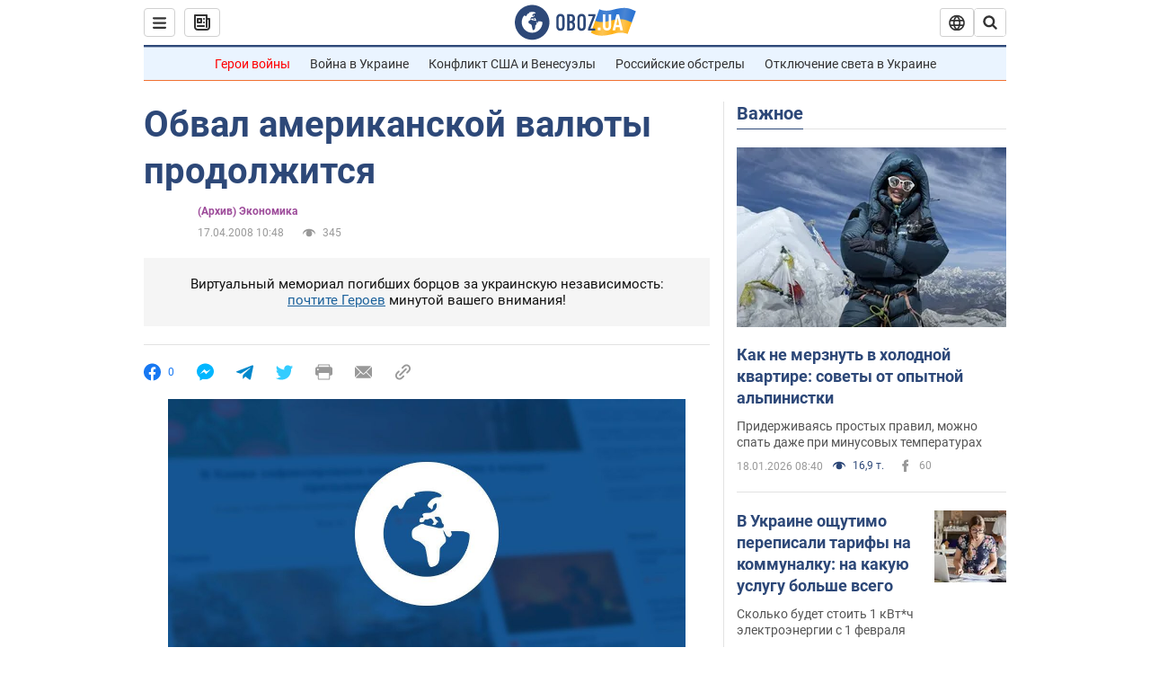

--- FILE ---
content_type: application/x-javascript; charset=utf-8
request_url: https://servicer.idealmedia.io/1418748/1?nocmp=1&sessionId=696d8a5f-1579e&sessionPage=1&sessionNumberWeek=1&sessionNumber=1&scale_metric_1=64.00&scale_metric_2=256.00&scale_metric_3=100.00&cbuster=1768786527525740126319&pvid=7a01020f-787e-4cec-b534-0fd73d293073&implVersion=11&lct=1763555100&mp4=1&ap=1&consentStrLen=0&wlid=b8a667e8-5190-4bad-b714-cf33107e604c&uniqId=18110&niet=4g&nisd=false&evt=%5B%7B%22event%22%3A1%2C%22methods%22%3A%5B1%2C2%5D%7D%2C%7B%22event%22%3A2%2C%22methods%22%3A%5B1%2C2%5D%7D%5D&pv=5&jsv=es6&dpr=1&hashCommit=cbd500eb&apt=2008-04-17T10%3A48%3A59&tfre=4046&w=0&h=1&tl=150&tlp=1&sz=0x1&szp=1&szl=1&cxurl=https%3A%2F%2Ffinance.obozrevatel.com%2Fbusiness-and-finance%2Fobval-amerikanskoj-valyutyi-prodolzhitsya.htm&ref=&lu=https%3A%2F%2Ffinance.obozrevatel.com%2Fbusiness-and-finance%2Fobval-amerikanskoj-valyutyi-prodolzhitsya.htm
body_size: 837
content:
var _mgq=_mgq||[];
_mgq.push(["IdealmediaLoadGoods1418748_18110",[
["tsn.ua","11957692","1","У Львові поліціянтка з ноги напала на жінку, яка прибирала сніг","Львівська міська рада та поліція з’ясовують обставини конфлікту між поліціянткою та двірничкою","0","","","","iAbR9akfHgi_qwHP3iQafUsfYt7Kp5Q0uZWhrlXH058wTJzDlndJxZG2sYQLxm7SJP9NESf5a0MfIieRFDqB_Kldt0JdlZKDYLbkLtP-Q-USELx5dc8_WP73rTn9KWzy",{"i":"https://s-img.idealmedia.io/n/11957692/45x45/79x0x630x630/aHR0cDovL2ltZ2hvc3RzLmNvbS90LzUwOTE1My9mZjZkN2NlMzJkNTI1YjE3Njg2NGZhYTc1MzE0NjdmOS5qcGVn.webp?v=1768786527-6Q_0Uprm-wmEakuo7FpRe51Mjo0s6cRw3qqqidhbonc","l":"https://clck.idealmedia.io/pnews/11957692/i/1298901/pp/1/1?h=iAbR9akfHgi_qwHP3iQafUsfYt7Kp5Q0uZWhrlXH058wTJzDlndJxZG2sYQLxm7SJP9NESf5a0MfIieRFDqB_Kldt0JdlZKDYLbkLtP-Q-USELx5dc8_WP73rTn9KWzy&utm_campaign=obozrevatel.com&utm_source=obozrevatel.com&utm_medium=referral&rid=2218e04c-f4d7-11f0-9a39-d404e6f98490&tt=Direct&att=3&afrd=296&iv=11&ct=1&gdprApplies=0&muid=q0irFGzJbkzh&st=-300&mp4=1&h2=RGCnD2pppFaSHdacZpvmnoTb7XFiyzmF87A5iRFByjtRGCPw-Jj4BtYdULfjGweqJaGSQGEi6nxpFvL8b2o0UA**","adc":[],"sdl":0,"dl":"","category":"События Украины","dbbr":0,"bbrt":0,"type":"e","media-type":"static","clicktrackers":[],"cta":"Читати далі","cdt":"","tri":"2218f106-f4d7-11f0-9a39-d404e6f98490","crid":"11957692"}],],
{"awc":{},"dt":"desktop","ts":"","tt":"Direct","isBot":1,"h2":"RGCnD2pppFaSHdacZpvmnoTb7XFiyzmF87A5iRFByjtRGCPw-Jj4BtYdULfjGweqJaGSQGEi6nxpFvL8b2o0UA**","ats":0,"rid":"2218e04c-f4d7-11f0-9a39-d404e6f98490","pvid":"7a01020f-787e-4cec-b534-0fd73d293073","iv":11,"brid":32,"muidn":"q0irFGzJbkzh","dnt":2,"cv":2,"afrd":296,"consent":true,"adv_src_id":39175}]);
_mgqp();
